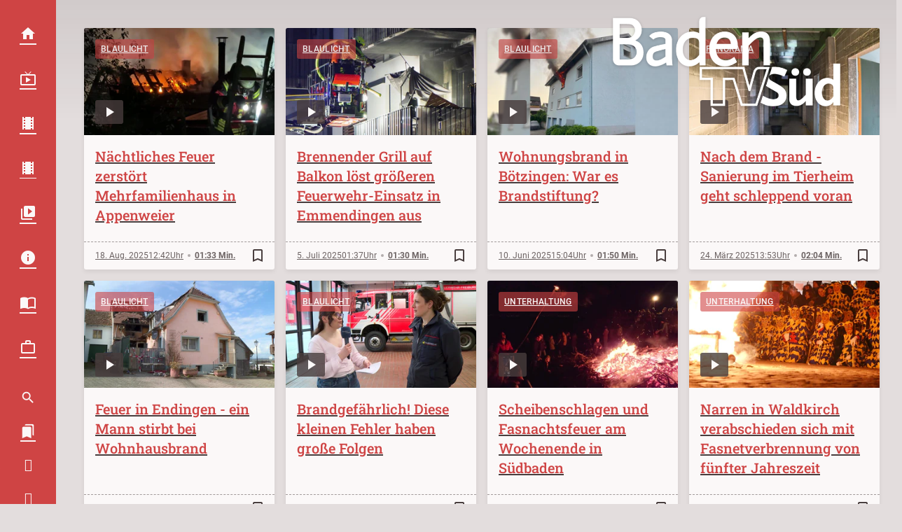

--- FILE ---
content_type: application/javascript; charset=utf-8
request_url: https://www.baden-tv-sued.com/wp-content/themes/cmms-theme-baden_tv/assets/dist/4.17/PostShortcutList.js
body_size: 898
content:
import{_,s as d,g as f}from"./app.js";import{P as i}from"./PostShortcut.js";import{L as g}from"./LoadMoreButton.js";import"./swiper.js";const w={name:"SoylentPostShortcutList",components:{LoadMoreButton:g,PostShortcut:i},data:function(){return{pageItems:[],page:1,archiveUrl:null,loading:!1}},props:["element"],computed:{postShortcutComponent(){return d.getByName("postShortcut",i)},amount:function(){return this.element.data.amount?this.element.data.amount:10},postShortcut:function(){return d.getByName("postShortcut",i)},total:function(){return this.element.data.total?this.element.data.total:0}},watch:{element(){this.setDataSettings()}},methods:{handleResponse:function(t){let e=!1;if(t.data.template==="not-found"){this.archiveUrl=null;return}t.data.data.blocks.forEach(n=>{n.elements.forEach(a=>{a.subtype==="postShortcutList"&&a.data.items.forEach(r=>{e=!0,this.pageItems.push(r)})})}),(!e||this.pageItems.length>=this.total)&&(this.archiveUrl=null)},loadMore:function(){this.loading=!0,this.page++;const t=this.archiveUrl+"page/"+this.page+"/";f.get("/headless"+t).then(e=>this.handleResponse(e)).catch(e=>{if(!e.response){console.debug(e);return}this.archiveUrl=null}).finally(()=>{this.loading=!1})},setDataSettings:function(){this.pageItems=this.element.data.items,this.page=this.element.data.page,this.pageItems.length!==this.total&&(this.archiveUrl=this.element.data.archive_url)}},mounted(){this.setDataSettings()}},v=window.Vue.renderList,y=window.Vue.Fragment,o=window.Vue.openBlock,l=window.Vue.createElementBlock,S=window.Vue.resolveDynamicComponent,h=window.Vue.createBlock,s=window.Vue.createElementVNode,V=window.Vue.resolveComponent,m=window.Vue.createCommentVNode,k=window.Vue.normalizeClass,C={class:"post-shortcuts -col-4"},B={key:1,class:"loading-state"},L=s("div",{class:"button"},[s("span",{class:"button__label"},[s("span",{class:"button__text"},"WIRD GELADEN")])],-1),E=[L];function b(t,e,n,a,r,c){const p=V("LoadMoreButton");return o(),l("div",{class:k(["element",n.element.type,n.element.subtype])},[s("div",C,[(o(!0),l(y,null,v(t.pageItems,u=>(o(),h(S(c.postShortcut),{post:u,key:u.post_id},null,8,["post"]))),128))]),!t.loading&&t.archiveUrl?(o(),h(p,{key:0,onClick:c.loadMore},null,8,["onClick"])):m("",!0),t.loading?(o(),l("div",B,E)):m("",!0)],2)}const M=_(w,[["render",b]]);export{M as default};
